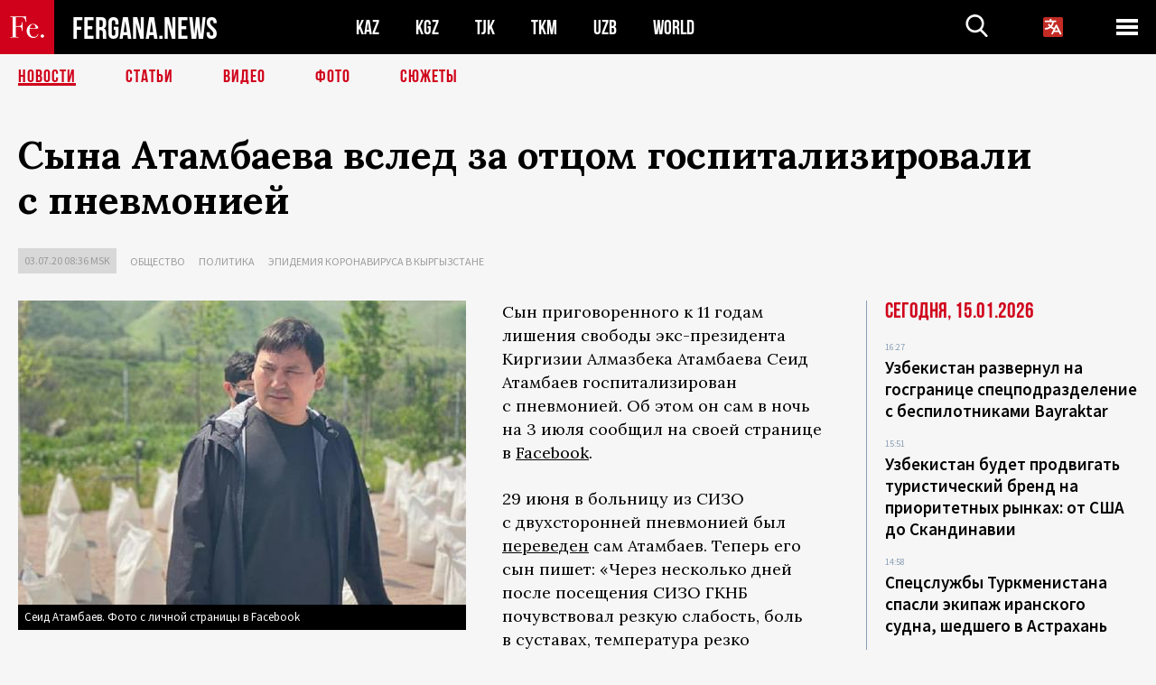

--- FILE ---
content_type: text/html; charset=UTF-8
request_url: https://fergana.agency/news/119771/
body_size: 10925
content:
<!DOCTYPE html>
<html lang="ru">
<head>
<meta http-equiv="content-type" content="text/html; charset=UTF-8" />
<title>Сына Атамбаева вслед за&nbsp;отцом госпитализировали с&nbsp;пневмонией</title>
<meta name="description" content="Сын приговоренного к 11 годам лишения свободы экс-президента Киргизии Алмазбека Атамбаева Сеид Атамбаев госпитализирован с пневмонией. Об этом он сам в ночь на 3 июля сообщил на своей странице в Facebook.  " />
<meta name="viewport" content="width=device-width, initial-scale=1.0"/>
	<link rel="icon" type="image/png" href="/templates/images/favicon3.png" />
	<meta name="yandex-verification" content="a316808044713348" />
	<meta name="yandex-verification" content="b1c844c1412fd03d" />
	<meta name="google-site-verification" content="FBiz-D845GQ8T-l6MMSyN-8HyJ32JfO_glII0Pi6l_A" />
	<meta name="google-site-verification" content="T_BHGYR2MCTLiRaWb7wOp893S0DEcncvlk1XfU6LQ68" />
	<meta property="og:image" content="https://fergana.agency/siteapi/media/images/ed77d9bd-48ed-43b2-b3b7-5d1ab9201a9b.jpeg"><meta property="og:type" content="website"><meta property="og:title" content="Сына Атамбаева вслед за&amp;nbsp;отцом госпитализировали с&amp;nbsp;пневмонией"><meta property="og:description" content="Сын приговоренного к 11 годам лишения свободы экс-президента Киргизии Алмазбека Атамбаева Сеид Атамбаев госпитализирован с пневмонией. Об этом он сам в ночь на 3 июля сообщил на своей странице в Facebook.  "><meta property="og:url" content="https://fergana.agency/news/119771/"><link rel="canonical" href="https://fergana.agency/news/119771/">	

	<link href="/templates/css/style.css?1760012029" rel="stylesheet" type="text/css" />
<link href="/templates/css/common.css?1762426569" rel="stylesheet" type="text/css" />
	<style>
		.footer_updated .footer_updated__artradeLink {text-align: center}
		.footer_updated .footer_updated__artradeLink a {display: inline-block}
		@media (min-width: 761px) {
			.donate {
				margin-top: -15px;
			}
		}
		.donate {background: #fff url('/templates/images/quote.svg') no-repeat 35px bottom;
			color: #000000;
			font-family: "Lora";
			font-size: 18px;
			font-weight: 400;
			line-height: 26px;
			padding:20px 35px 40px}
		.donate_title {font-size: 42px; line-height: 1.3; font-weight: 700; font-family:"Source Sans Pro", sans-serif;}
		.donate_text {padding: 18px 0 22px}
		.donate_link {display:block; text-align:center; padding: 10px;
			text-transform: uppercase ;
			color:#fff;
			background: radial-gradient(93.76% 93.76% at 109.79% 114.55%, #FFFFFF 0%, rgba(255, 255, 255, 0.0001) 100%), #D1021B;
			background-blend-mode: soft-light, normal;
			box-shadow: 0px 4px 20px -4px rgba(0, 0, 0, 0.296301);
			font-size: 18px;
			border-radius: 4px; }
	</style>
	
	
		<!-- Global site tag (gtag.js) - Google Analytics -->
<script async src="https://www.googletagmanager.com/gtag/js?id=G-W6BGJZBV09"></script>
<script>
	window.dataLayer = window.dataLayer || [];
	function gtag(){dataLayer.push(arguments);}
	gtag('js', new Date());

	gtag('config', 'G-W6BGJZBV09');
</script>
<!-- Yandex.Metrika counter --> <script type="text/javascript">     (function(m,e,t,r,i,k,a){         m[i]=m[i]||function(){(m[i].a=m[i].a||[]).push(arguments)};         m[i].l=1*new Date();         for (var j = 0; j < document.scripts.length; j++) {if (document.scripts[j].src === r) { return; }}         k=e.createElement(t),a=e.getElementsByTagName(t)[0],k.async=1,k.src=r,a.parentNode.insertBefore(k,a)     })(window, document,'script','https://mc.yandex.ru/metrika/tag.js?id=104663068', 'ym');      ym(104663068, 'init', {ssr:true, webvisor:true, clickmap:true, ecommerce:"dataLayer", accurateTrackBounce:true, trackLinks:true}); </script> <noscript><div><img src="https://mc.yandex.ru/watch/104663068" style="position:absolute; left:-9999px;" alt="" /></div></noscript> <!-- /Yandex.Metrika counter -->


		<script async src="https://pagead2.googlesyndication.com/pagead/js/adsbygoogle.js?client=ca-pub-4087140614498415"
			crossorigin="anonymous"></script>
 </head>

<body class="lang_ru mobile-head-is-visible ">
<div class="out  lang_ru">
	<script type="text/javascript">
	function getCookie(name) {
		var matches = document.cookie.match(new RegExp(
			"(?:^|; )" + name.replace(/([\.$?*|{}\(\)\[\]\\\/\+^])/g, '\\$1') + "=([^;]*)"
		));
		return matches ? decodeURIComponent(matches[1]) : undefined;
	}
</script>
<header class="header">
	<div class="mobile-header-scroll js-mobile-header-scroll">
		<div class="mobile-header-scroll__container">
			<a href="/" class="mobile-header-scroll__logo">
				<svg class="svg-icon">
					<use xmlns:xlink="http://www.w3.org/1999/xlink" xlink:href="/templates/images/sprite.svg?1#logoFe"></use>
				</svg>
			</a>
			<a href="/" class="mobile-header-scroll__text">
				FERGANA.NEWS
			</a>
			<div class="mobile-header-scroll__langs">
					<div class='languages_block'>
		<div class='languages_block_btn'>
			<span>
				<svg width="22" height="22" viewBox="0 0 18 18" fill="none" xmlns="http://www.w3.org/2000/svg">
					<path d="M12 9.17719L13.4119 12H10.5881L11.1844 10.8094L12 9.17719ZM18 1.5V16.5C18 16.8978 17.842 17.2794 17.5607 17.5607C17.2794 17.842 16.8978 18 16.5 18H1.5C1.10218 18 0.720644 17.842 0.43934 17.5607C0.158035 17.2794 0 16.8978 0 16.5V1.5C0 1.10218 0.158035 0.720644 0.43934 0.43934C0.720644 0.158035 1.10218 0 1.5 0H16.5C16.8978 0 17.2794 0.158035 17.5607 0.43934C17.842 0.720644 18 1.10218 18 1.5ZM16.4212 14.6644L12.6713 7.16437C12.609 7.03957 12.5133 6.93458 12.3947 6.86119C12.2761 6.7878 12.1394 6.74892 12 6.74892C11.8606 6.74892 11.7239 6.7878 11.6053 6.86119C11.4867 6.93458 11.391 7.03957 11.3287 7.16437L10.0931 9.6375C9.2983 9.48182 8.54453 9.16257 7.87969 8.7C8.91594 7.52683 9.55711 6.05756 9.7125 4.5H11.25C11.4489 4.5 11.6397 4.42098 11.7803 4.28033C11.921 4.13968 12 3.94891 12 3.75C12 3.55109 11.921 3.36032 11.7803 3.21967C11.6397 3.07902 11.4489 3 11.25 3H7.5V2.25C7.5 2.05109 7.42098 1.86032 7.28033 1.71967C7.13968 1.57902 6.94891 1.5 6.75 1.5C6.55109 1.5 6.36032 1.57902 6.21967 1.71967C6.07902 1.86032 6 2.05109 6 2.25V3H2.25C2.05109 3 1.86032 3.07902 1.71967 3.21967C1.57902 3.36032 1.5 3.55109 1.5 3.75C1.5 3.94891 1.57902 4.13968 1.71967 4.28033C1.86032 4.42098 2.05109 4.5 2.25 4.5H8.20125C8.05246 5.68338 7.5529 6.79515 6.76688 7.69219C6.43388 7.30345 6.15046 6.87486 5.92313 6.41625C5.83101 6.24448 5.67565 6.11532 5.48994 6.05612C5.30424 5.99693 5.10279 6.01235 4.92826 6.09913C4.75373 6.18591 4.61984 6.33722 4.55495 6.52101C4.49006 6.7048 4.49927 6.90663 4.58063 7.08375C4.86768 7.66259 5.22678 8.20282 5.64937 8.69156C4.65044 9.38223 3.46446 9.7515 2.25 9.75C2.05109 9.75 1.86032 9.82902 1.71967 9.96967C1.57902 10.1103 1.5 10.3011 1.5 10.5C1.5 10.6989 1.57902 10.8897 1.71967 11.0303C1.86032 11.171 2.05109 11.25 2.25 11.25C3.87819 11.2517 5.46222 10.7206 6.76031 9.73781C7.54576 10.3382 8.44434 10.7737 9.40219 11.0184L7.57875 14.6644C7.48974 14.8424 7.47509 15.0485 7.53803 15.2373C7.60097 15.4261 7.73635 15.5822 7.91437 15.6713C8.0924 15.7603 8.2985 15.7749 8.48732 15.712C8.67615 15.649 8.83224 15.5137 8.92125 15.3356L9.83813 13.5H14.1619L15.0787 15.3356C15.1228 15.4238 15.1838 15.5024 15.2583 15.567C15.3327 15.6315 15.4192 15.6808 15.5127 15.712C15.6062 15.7431 15.7049 15.7556 15.8032 15.7486C15.9015 15.7416 15.9975 15.7153 16.0856 15.6713C16.1738 15.6272 16.2524 15.5662 16.317 15.4917C16.3815 15.4173 16.4308 15.3308 16.462 15.2373C16.4931 15.1438 16.5056 15.0451 16.4986 14.9468C16.4916 14.8485 16.4653 14.7525 16.4212 14.6644Z"/>
				</svg>
			</span>
		</div>
		<ul class='languages_block_list'>
							<li><a href="https://en.fergana.agency">English</a></li>
								<li><a href="https://uz.fergana.agency">Ўзбекча</a></li>
								<li><a href="https://uzlat.fergana.agency">O‘zbekcha</a></li>
								<li><a href="https://fr.fergana.agency">Français</a></li>
								<li><a href="https://es.fergana.agency">Español</a></li>
								<li><a href="https://it.fergana.agency">Italiano</a></li>
								<li><a href="https://de.fergana.agency">Deutsch</a></li>
								<li><a href="https://zh.fergana.agency">中文</a></li>
						</ul>
	</div>
			</div>
		</div>
	</div>
	<div class="header_wrapper">
		<div class="header__container">
			<div class="header__left">
									<a href="/">
									<span class="header__logo head-logo">
													<div class="svg-wrapper">
								<svg class="svg-icon">
									<use xmlns:xlink="http://www.w3.org/1999/xlink" xlink:href="/templates/images/sprite.svg?1#logoFe"></use>
								</svg>
 							</div>
												<div class="head-logo__text">
							FERGANA.NEWS
						</div>
					</span>
									</a>
				
				<div class="header__countries head-countries">
					<ul>
						<li ><a href="/kz/">KAZ</a></li><li ><a href="/kg/">KGZ</a></li><li ><a href="/tj/">TJK</a></li><li ><a href="/tm/">TKM</a></li><li ><a href="/uz/">UZB</a></li><li ><a href="/world/">WORLD</a></li>					</ul>
				</div>

			</div>

			<div class="header-info">
				<div class="header-info__search">
					<form action="/search/" method="get">
						<div class="header-info-form">
							<div class="header-info-form__item js-head-input">
								<input name="search" class="header-info-form__input js-head-search-input" type="text">
							</div>
							<div class="header-info-form__button">
								<button type="button" class="header-info-form__btn js-head-search">
									<svg class="svg-icon">
										<use xmlns:xlink="http://www.w3.org/1999/xlink" xlink:href="/templates/images/sprite.svg#search"></use>
									</svg>
								</button>
							</div>
						</div>
					</form>
				</div>
					<div class='languages_block'>
		<div class='languages_block_btn'>
			<span>
				<svg width="22" height="22" viewBox="0 0 18 18" fill="none" xmlns="http://www.w3.org/2000/svg">
					<path d="M12 9.17719L13.4119 12H10.5881L11.1844 10.8094L12 9.17719ZM18 1.5V16.5C18 16.8978 17.842 17.2794 17.5607 17.5607C17.2794 17.842 16.8978 18 16.5 18H1.5C1.10218 18 0.720644 17.842 0.43934 17.5607C0.158035 17.2794 0 16.8978 0 16.5V1.5C0 1.10218 0.158035 0.720644 0.43934 0.43934C0.720644 0.158035 1.10218 0 1.5 0H16.5C16.8978 0 17.2794 0.158035 17.5607 0.43934C17.842 0.720644 18 1.10218 18 1.5ZM16.4212 14.6644L12.6713 7.16437C12.609 7.03957 12.5133 6.93458 12.3947 6.86119C12.2761 6.7878 12.1394 6.74892 12 6.74892C11.8606 6.74892 11.7239 6.7878 11.6053 6.86119C11.4867 6.93458 11.391 7.03957 11.3287 7.16437L10.0931 9.6375C9.2983 9.48182 8.54453 9.16257 7.87969 8.7C8.91594 7.52683 9.55711 6.05756 9.7125 4.5H11.25C11.4489 4.5 11.6397 4.42098 11.7803 4.28033C11.921 4.13968 12 3.94891 12 3.75C12 3.55109 11.921 3.36032 11.7803 3.21967C11.6397 3.07902 11.4489 3 11.25 3H7.5V2.25C7.5 2.05109 7.42098 1.86032 7.28033 1.71967C7.13968 1.57902 6.94891 1.5 6.75 1.5C6.55109 1.5 6.36032 1.57902 6.21967 1.71967C6.07902 1.86032 6 2.05109 6 2.25V3H2.25C2.05109 3 1.86032 3.07902 1.71967 3.21967C1.57902 3.36032 1.5 3.55109 1.5 3.75C1.5 3.94891 1.57902 4.13968 1.71967 4.28033C1.86032 4.42098 2.05109 4.5 2.25 4.5H8.20125C8.05246 5.68338 7.5529 6.79515 6.76688 7.69219C6.43388 7.30345 6.15046 6.87486 5.92313 6.41625C5.83101 6.24448 5.67565 6.11532 5.48994 6.05612C5.30424 5.99693 5.10279 6.01235 4.92826 6.09913C4.75373 6.18591 4.61984 6.33722 4.55495 6.52101C4.49006 6.7048 4.49927 6.90663 4.58063 7.08375C4.86768 7.66259 5.22678 8.20282 5.64937 8.69156C4.65044 9.38223 3.46446 9.7515 2.25 9.75C2.05109 9.75 1.86032 9.82902 1.71967 9.96967C1.57902 10.1103 1.5 10.3011 1.5 10.5C1.5 10.6989 1.57902 10.8897 1.71967 11.0303C1.86032 11.171 2.05109 11.25 2.25 11.25C3.87819 11.2517 5.46222 10.7206 6.76031 9.73781C7.54576 10.3382 8.44434 10.7737 9.40219 11.0184L7.57875 14.6644C7.48974 14.8424 7.47509 15.0485 7.53803 15.2373C7.60097 15.4261 7.73635 15.5822 7.91437 15.6713C8.0924 15.7603 8.2985 15.7749 8.48732 15.712C8.67615 15.649 8.83224 15.5137 8.92125 15.3356L9.83813 13.5H14.1619L15.0787 15.3356C15.1228 15.4238 15.1838 15.5024 15.2583 15.567C15.3327 15.6315 15.4192 15.6808 15.5127 15.712C15.6062 15.7431 15.7049 15.7556 15.8032 15.7486C15.9015 15.7416 15.9975 15.7153 16.0856 15.6713C16.1738 15.6272 16.2524 15.5662 16.317 15.4917C16.3815 15.4173 16.4308 15.3308 16.462 15.2373C16.4931 15.1438 16.5056 15.0451 16.4986 14.9468C16.4916 14.8485 16.4653 14.7525 16.4212 14.6644Z"/>
				</svg>
			</span>
		</div>
		<ul class='languages_block_list'>
							<li><a href="https://en.fergana.agency">English</a></li>
								<li><a href="https://uz.fergana.agency">Ўзбекча</a></li>
								<li><a href="https://uzlat.fergana.agency">O‘zbekcha</a></li>
								<li><a href="https://fr.fergana.agency">Français</a></li>
								<li><a href="https://es.fergana.agency">Español</a></li>
								<li><a href="https://it.fergana.agency">Italiano</a></li>
								<li><a href="https://de.fergana.agency">Deutsch</a></li>
								<li><a href="https://zh.fergana.agency">中文</a></li>
						</ul>
	</div>
								<button class="header-info__menu js-head-burger">
					<span></span>
					<span></span>
					<span></span>
				</button>
							</div>
		</div>
				<div class="header-menu js-head-menu">
			<div class="header-menu__container">
					<div class="header-menu__item">
		<div class="header-menu__title"><a href="/state/">Государство</a></div>
		<ul class="list">				<li><a href="/power/">Власть</a></li>
								<li><a href="/politic/">Политика</a></li>
								<li><a href="/military/">Безопасность</a></li>
						</ul>
	</div>
	
	<div class="header-menu__item">
		<div class="header-menu__title"><a href="/people/">Люди</a></div>
		<ul class="list">				<li><a href="/media/">СМИ и интернет</a></li>
								<li><a href="/citizen/">Права человека</a></li>
								<li><a href="/migration/">Миграция</a></li>
								<li><a href="/society/">Общество</a></li>
								<li><a href="/religion/">Религия</a></li>
						</ul>
	</div>
	
	<div class="header-menu__item">
		<div class="header-menu__title"><a href="/civil/">Цивилизация</a></div>
		<ul class="list">				<li><a href="/travel/">Путешествия</a></li>
								<li><a href="/history/">История</a></li>
								<li><a href="/tech/">Наука и технологии</a></li>
								<li><a href="/cult/">Культура</a></li>
						</ul>
	</div>
	
	<div class="header-menu__item">
		<div class="header-menu__title"><a href="/natural/">Среда обитания</a></div>
		<ul class="list">				<li><a href="/ecology/">Экология</a></li>
								<li><a href="/water/">Вода</a></li>
						</ul>
	</div>
	
	<div class="header-menu__item">
		<div class="header-menu__title"><a href="/market/">Рынок</a></div>
		<ul class="list">				<li><a href="/roads/">Коммуникации</a></li>
								<li><a href="/busy/">Бизнес</a></li>
								<li><a href="/money/">Деньги</a></li>
								<li><a href="/cotton/">Хлопок</a></li>
								<li><a href="/economy/">Экономика</a></li>
						</ul>
	</div>
	

	<div class="header-menu__item">
		<div class="header-menu__title"><a href="/law/">Закон и порядок</a></div>
		<ul class="list">				<li><a href="/terror/">Терроризм</a></li>
								<li><a href="/court/">Суд</a></li>
								<li><a href="/corruption/">Коррупция</a></li>
								<li><a href="/crime/">Криминал</a></li>
						</ul>
	</div>
	

	<div class="header-menu__item">
		<div class="header-menu__title"><a href="/planet/">Вокруг</a></div>
		<ul class="list">				<li><a href="/china/">Китай</a></li>
								<li><a href="/osman/">Турция</a></li>
								<li><a href="/iran/">Иран</a></li>
								<li><a href="/rus/">Россия</a></li>
								<li><a href="/afgan/">Афганистан</a></li>
						</ul>
	</div>
	
	<div class="header-menu__item">
		<ul class="header-menu__all-titles">					<li><a href="/sport/">Спорт</a></li>
									<li><a href="/emergency/">ЧП</a></li>
									<li><a href="/cest/">Се ля ви</a></li>
						</ul>
	</div>


	<div class="header-menu__item">
		<ul class="header-menu__all-titles">
			<li><a href="/about/">Об агенстве</a></li>
					</ul>
	</div>
			</div>
			<div class="header-menu__close js-head-close">
				<svg class="svg-icon">
	                <use xmlns:xlink="http://www.w3.org/1999/xlink" xlink:href="/templates/images/sprite.svg#close"></use>
	            </svg>
			</div>
		</div>
			</div>
	<div class="navigation_wrapper js_nav">
	<nav class="navigation">
		<ul class="navigation-list">
							<li class="navigation-list__item navigation-list__item--active">
					<a class="navigation-list__link" href="/news/">
						Новости					</a>
				</li>
								<li class="navigation-list__item ">
					<a class="navigation-list__link" href="/articles/">
						Статьи					</a>
				</li>
								<li class="navigation-list__item ">
					<a class="navigation-list__link" href="/videos/">
						Видео					</a>
				</li>
								<li class="navigation-list__item ">
					<a class="navigation-list__link" href="/photos/">
						Фото					</a>
				</li>
							<li class="navigation-list__item ">
				<a class="navigation-list__link" href="/stories/">
					СЮЖЕТЫ
				</a>
			</li>
					</ul>
	</nav>
</div>
</header>

	<div class="content">
				

		<div class="wrapper">
						<section class="article">
	<div class="article-top ">
		<h1>Сына Атамбаева вслед за&nbsp;отцом госпитализировали с&nbsp;пневмонией</h1>
						<div class="main-top-links">
			<ul class="main-top-links-list">
				

				<li class="main-top-links-list__item"><span
							class="main-top-links-list__text">03.07.20 08:36						msk</span>
				</li>
											<li class="main-top-links-list__item"><a class="main-top-links-list__link"
																	 href="/society/">Общество</a>
							</li>
														<li class="main-top-links-list__item"><a class="main-top-links-list__link"
																	 href="/politic/">Политика</a>
							</li>
													<li class="main-top-links-list__item"><a class="main-top-links-list__link"
																 href="/stories/epidemiya_koronavirusa_v_kyrgyzstane/">Эпидемия коронавируса в Кыргызстане</a>
						</li>
						
			</ul>
		</div>
			</div>

	

	<div class="main-columns">
		<div class="main-columns__container">
			<div class="main-columns__main">


				<div class="article-content article-content--narrow ">
					<div class="article-content__image">
	<a href="https://fergana.agency/siteapi/media/images/ed77d9bd-48ed-43b2-b3b7-5d1ab9201a9b.jpeg" data-fancybox="gallery">
		<img src="https://fergana.agency/siteapi/media/images/ed77d9bd-48ed-43b2-b3b7-5d1ab9201a9b.jpeg?width=496">
	</a>
			<span>Сеид Атамбаев. Фото с личной страницы в Facebook</span>
	</div>					<p>Сын приговоренного к&nbsp;11&nbsp;годам лишения свободы экс-президента Киргизии Алмазбека Атамбаева Сеид Атамбаев госпитализирован с&nbsp;пневмонией. Об&nbsp;этом он&nbsp;сам в&nbsp;ночь на&nbsp;3&nbsp;июля сообщил на&nbsp;своей странице в&nbsp;<a href="https://www.facebook.com/permalink.php?story_fbid=283205503134470&id=100043350679308" target="_blank">Facebook</a>.  </p><p>29&nbsp;июня в&nbsp;больницу из&nbsp;СИЗО с&nbsp;двухсторонней пневмонией был <a href="https://fergana.plus/news/119637/" target="_blank">переведен</a> сам Атамбаев. Теперь его сын пишет: «Через несколько дней после посещения СИЗО ГКНБ почувствовал резкую слабость, боль в&nbsp;суставах, температура резко возросла, вчера меня госпитализировали с&nbsp;диагнозом пневмония». Он&nbsp;добавляет: «Уважаемые сотрудники ГКНБ и&nbsp;правоохранительных органов, прошу не&nbsp;беспокоить меня, не&nbsp;надо, пожалуйста, снова и&nbsp;снова врываться в&nbsp;мою палату и&nbsp;пытаться сфотографировать меня, перестаньте, пожалуйста, терроризировать врачей и&nbsp;изводить их&nbsp;до&nbsp;слез». </p><p>3&nbsp;июля Минздрав Киргизии сообщил сразу о&nbsp;нескольких рекордных эпидемических показателях. За&nbsp;минувшие сутки от&nbsp;COVID-19 скончались 10&nbsp;кыргызстанцев, от&nbsp;пневмонии (многие медики считают ее&nbsp;COVID-19 с&nbsp;ложноотрицательными анализами) — 23. Кроме того, за&nbsp;сутки COVID-19 выявлен у&nbsp;рекордных 506 человек. Общее число инфицированных коронавирусом с&nbsp;марта <a href="https://24.kg/obschestvo/150634_koronavirus_vkyirgyizstane_chislo_bolnyih_ikarta_rasprostraneniya_zabolevaniya/" target="_blank">достигло</a> 6767 человек, а&nbsp;больных <a href="https://24.kg/obschestvo/158157_zasutki_otvnebolnichnoy_pnevmonii_skonchalis_23cheloveka/" target="_blank">пневмонией</a> — 1724. От&nbsp;COVID-19 с&nbsp;марта умерли 76&nbsp;человек, от&nbsp;пневмонии — 120. </p><div class="articles-on-the-topic articles-on-the-topic--news">
		<div class="main-title-red">Ранее по теме</div>
		<ul class="articles-on-the-topic-list">
			<li class="articles-on-the-topic-list__item">
			<a class="articles-on-the-topic-list__link" href="https://fergana.plus/news/119753/?country=kg" target="_blank">В Бишкеке скончался брат умершего на пороге больницы мужчины</a>
		</li>

	</ul>
</div>
	<p>С&nbsp;25&nbsp;марта по&nbsp;11&nbsp;мая в&nbsp;Бишкеке и&nbsp;еще на&nbsp;ряде территорий действовал режим чрезвычайного положения. Затем его пришлось снять в&nbsp;связи с&nbsp;тяжелой экономической ситуацией. В&nbsp;результате за&nbsp;июнь число больных COVID-19 выросло сразу в&nbsp;4,6 раза, также больницы переполнились пациентами с&nbsp;пневмонией. Система здравоохранения не&nbsp;выдерживает нагрузки, многие кыргызстанцы жалуются, что неделями не&nbsp;могут попасть в&nbsp;больницу. По&nbsp;свидетельству бишкекских судмедэкспертов, количество вызовов к&nbsp;умершим на&nbsp;дому увеличилось вдвое. </p><div class="articles-on-the-topic articles-on-the-topic--news">
		<div class="main-title-red">Статья по теме</div>
		<ul class="articles-on-the-topic-list">
			<li class="articles-on-the-topic-list__item">
			<a class="articles-on-the-topic-list__link" href="https://fergana.plus/articles/119665/?country=kg" target="_blank">Снятие жесткого карантина в Киргизии привело к резкому ухудшению ситуации с COVID-19</a>
		</li>

	</ul>
</div>
	<p>В&nbsp;настоящее время Киргизская государственная медицинская академия <a href="https://kaktus.media/doc/416334_kgma_otkryvaet_gospital_na_300_koek._nyjen_medpersonal.html" target="_blank">открывает</a> госпиталь для&nbsp;больных пневмонией на&nbsp;300 коек. Больницу на&nbsp;40&nbsp;коек на&nbsp;базе одной из&nbsp;бишкекских гостиниц намерен <a href="https://24.kg/obschestvo/158135_vbishkeke_nabaze_odnoy_izgostinits_otkroyut_gospital_dlya_bolnyih_pnevmoniey/" target="_blank">открыть</a> политик Омурбек Бабанов. В&nbsp;городе Оше для&nbsp;больных пневмонией развернули палаточный городок. Власти заняты ликвидацией дефицита медоборудования (аппаратов ИВЛ, кислородных концентраторов) и&nbsp;персонала (мобилизуются безработные медики, сотрудники медвузов, студенты старших курсов медвузов, в&nbsp;Бишкек едут медики из&nbsp;регионов, готовятся к&nbsp;возвращению на&nbsp;родину врачи-мигранты, безработным без медобразования предлагают должности санитаров). </p>
					
	<style>
		.socials_links {color:red; font-weight: bold; font-size: 19px; line-height: 1.5; padding-bottom: 30px}
		.socials_links a {color: red; text-decoration: underline}
	</style>
	<div class="socials_links">
		* Больше новостей из стран Центральной Азии - в
		👉&nbsp;<a href="https://t.me/fergananews" target="_blank">Telegram</a> и
		👉&nbsp;<a href="https://dzen.ru/fergana" target="_blank">Дзен</a>!
			</div>


<div class="fe-logo">
	<svg class="svg-icon">
		<use xmlns:xlink="http://www.w3.org/1999/xlink" xlink:href="/templates/images/sprite.svg#logoFe-red"></use>
	</svg>
</div>

						<!-- uSocial -->
	<script async src="https://usocial.pro/usocial/usocial.js?v=6.1.4"; data-script="usocial" charset="utf-8"></script>
	<div class="uSocial-Share" data-pid="9a2aad2f5df95bce08107e726dcbf165" data-type="share" data-options="round-rect,style1,default,absolute,horizontal,size48,eachCounter0,counter0" data-social="telegram,vk,ok,twi,email" data-mobile="vi,wa,sms"></div>
	<!-- /uSocial -->
										
					
									</div>
			</div>
						<aside class="main-columns__aside news-aside">
								<div class="news-aside__wrapper desktop_only ">
		<ul class="news-aside-list" style="margin-top: 0px">
		<div class="main-title-red">Сегодня, 15.01.2026</div>
			<li class="news-aside-list__item">
			<div class="news-aside-list__time">16:27</div>
			<div class="news-aside-list__title">
				<a href="/news/144687/">Узбекистан развернул на госгранице спецподразделение с беспилотниками Bayraktar</a>
			</div>
		</li>
		<li class="news-aside-list__item">
			<div class="news-aside-list__time">15:51</div>
			<div class="news-aside-list__title">
				<a href="/news/144686/">Узбекистан будет продвигать туристический бренд на приоритетных рынках: от США до Скандинавии</a>
			</div>
		</li>
		<li class="news-aside-list__item">
			<div class="news-aside-list__time">14:58</div>
			<div class="news-aside-list__title">
				<a href="/news/144685/">Спецслужбы Туркменистана спасли экипаж иранского судна, шедшего в Астрахань</a>
			</div>
		</li>
		<li class="news-aside-list__item">
			<div class="news-aside-list__time">11:11</div>
			<div class="news-aside-list__title">
				<a href="/news/144669/">В Узбекистане стартовала перепись населения – первая в истории независимой страны</a>
			</div>
		</li>
		<li class="news-aside-list__item">
			<div class="news-aside-list__time">10:49</div>
			<div class="news-aside-list__title">
				<a href="/news/144668/">В Хиве возведут Конгресс-центр и исторический парк, а в Фергане — выставочный комплекс</a>
			</div>
		</li>
		<li class="news-aside-list__item">
			<div class="news-aside-list__time">09:57</div>
			<div class="news-aside-list__title">
				<a href="/news/144667/">Власти Узбекистана введут цветовую маркировку домов и кластерное управление жильем</a>
			</div>
		</li>
		<li class="news-aside-list__item">
			<div class="news-aside-list__time">09:26</div>
			<div class="news-aside-list__title">
				<a href="/news/144666/">На повышение энергоэффективности зданий Узбекистан направит 150 млрд сумов</a>
			</div>
		</li>
	<div class="main-title-red">Вчера, 14.01.2026</div>
			<li class="news-aside-list__item">
			<div class="news-aside-list__time">23:49</div>
			<div class="news-aside-list__title">
				<a href="/news/144665/">Власти США приостановили выдачу иммиграционных виз гражданам России, Казахстана, Кыргызстана и Узбекистана</a>
			</div>
		</li>
	</ul>
	<div class="news-aside__all">
		<a href="/news/">Все новости</a>
	</div>
</div>
			</aside>
					</div>
	</div>

</section>
	<!-- bottom -->
		<script async src="https://pagead2.googlesyndication.com/pagead/js/adsbygoogle.js?client=ca-pub-4087140614498415"
	        crossorigin="anonymous"></script>


	<div class="" style="padding-bottom: 10px">

		<ins class="adsbygoogle"
			 style="display:block; text-align:center;"
			 data-ad-layout="in-article"
			 data-ad-format="fluid"
			 data-ad-client="ca-pub-4087140614498415"
			 data-ad-slot="1035203854"></ins>
		<script>
			(adsbygoogle = window.adsbygoogle || []).push({});
		</script>
	</div>
		
<div class="longgrids">
	<div class="main-title-red">Читайте также</div>
	<ul class="longgrids-list longgrids-list--index">
		<li class="longgrids-list__item">
	<a href="/articles/144579/" class="longgrids-list__container">
		<div class="longgrids-list__image longgrids-list__image--bg longgrids-list__image--blackout4">
						<img class="longgrids-list__image-full" src="https://fergana.agency/siteapi/media/images/bdd04f25-8b06-402c-94b7-dff1207d18a9.jpeg?height=300">
			<div class="longgrids-list__main-text">
				<div class="longgrids-list__main-top">
					<div class="longgrids-list__main-date">14 января</div>
					<div class="longgrids-list__main-date mobile">14.01</div>
					<div class="longgrids-list__main-author"></div>
				</div>
			</div>
								</div>
		<div class="longgrids-list__content">
			<div class="longgrids-list__main-title">
				Метанозависимость			</div>
			<div class="longgrids-list__sub-title">
				Почему Узбекистан вновь столкнулся с&nbsp;дефицитом газового топлива и&nbsp;повторно ограничил работу автозаправок			</div>
		</div>
	</a>
</li>
<li class="longgrids-list__item">
	<a href="/photos/144519/" class="longgrids-list__container">
		<div class="longgrids-list__image longgrids-list__image--bg longgrids-list__image--blackout4">
						<img class="longgrids-list__image-full" src="https://fergana.agency/siteapi/media/images/8d915000-d708-4244-8d8b-2841edbd13e9.jpeg?height=300">
			<div class="longgrids-list__main-text">
				<div class="longgrids-list__main-top">
					<div class="longgrids-list__main-date">12 января</div>
					<div class="longgrids-list__main-date mobile">12.01</div>
					<div class="longgrids-list__main-author">Андрей Кудряшов</div>
				</div>
			</div>
						<div class="main-photo_type">
	<svg class="svg-icon">
		<use xmlns:xlink="http://www.w3.org/1999/xlink" xlink:href="/templates/images/sprite.svg#photo-camera"></use>
	</svg>
	<span>Фото</span>
</div>
		</div>
		<div class="longgrids-list__content">
			<div class="longgrids-list__main-title">
				Игра в&nbsp;классика			</div>
			<div class="longgrids-list__sub-title">
				В&nbsp;Ташкенте презентовали сборник «Рифат-наме»			</div>
		</div>
	</a>
</li>
<li class="longgrids-list__item">
	<a href="/articles/144463/" class="longgrids-list__container">
		<div class="longgrids-list__image longgrids-list__image--bg longgrids-list__image--blackout4">
						<img class="longgrids-list__image-full" src="https://fergana.agency/siteapi/media/images/0c6ef30b-dce7-45b9-9de0-ddff10020263.jpeg?height=300">
			<div class="longgrids-list__main-text">
				<div class="longgrids-list__main-top">
					<div class="longgrids-list__main-date">08 января</div>
					<div class="longgrids-list__main-date mobile">08.01</div>
					<div class="longgrids-list__main-author"></div>
				</div>
			</div>
								</div>
		<div class="longgrids-list__content">
			<div class="longgrids-list__main-title">
				Аятолла на&nbsp;чемоданах			</div>
			<div class="longgrids-list__sub-title">
				Насколько вероятна смена режима в&nbsp;Иране из-за новых протестов			</div>
		</div>
	</a>
</li>
<li class="longgrids-list__item">
	<a href="/photos/144349/" class="longgrids-list__container">
		<div class="longgrids-list__image longgrids-list__image--bg longgrids-list__image--blackout4">
						<img class="longgrids-list__image-full" src="https://fergana.agency/siteapi/media/images/2c944f14-1592-40ff-a610-23b493810749.jpeg?height=300">
			<div class="longgrids-list__main-text">
				<div class="longgrids-list__main-top">
					<div class="longgrids-list__main-date">30 декабря</div>
					<div class="longgrids-list__main-date mobile">30.12</div>
					<div class="longgrids-list__main-author">Андрей Кудряшов</div>
				</div>
			</div>
						<div class="main-photo_type">
	<svg class="svg-icon">
		<use xmlns:xlink="http://www.w3.org/1999/xlink" xlink:href="/templates/images/sprite.svg#photo-camera"></use>
	</svg>
	<span>Фото</span>
</div>
		</div>
		<div class="longgrids-list__content">
			<div class="longgrids-list__main-title">
				Новый год к&nbsp;нам мчится			</div>
			<div class="longgrids-list__sub-title">
				Лучшие новогодние елки Ташкента			</div>
		</div>
	</a>
</li>
<li class="longgrids-list__item">
	<a href="/articles/143670/" class="longgrids-list__container">
		<div class="longgrids-list__image longgrids-list__image--bg longgrids-list__image--blackout4">
						<img class="longgrids-list__image-full" src="https://fergana.agency/siteapi/media/images/4c314900-9ae2-49d4-b31c-a3f7d98959ad.png?height=300">
			<div class="longgrids-list__main-text">
				<div class="longgrids-list__main-top">
					<div class="longgrids-list__main-date">29 декабря</div>
					<div class="longgrids-list__main-date mobile">29.12</div>
					<div class="longgrids-list__main-author">Александр Троицкий</div>
				</div>
			</div>
								</div>
		<div class="longgrids-list__content">
			<div class="longgrids-list__main-title">
				От&nbsp;Кашгари и&nbsp;джадидов — до&nbsp;чемпионата мира			</div>
			<div class="longgrids-list__sub-title">
				Прогулка футбольного обозревателя по&nbsp;Центру исламской цивилизации Узбекистана 			</div>
		</div>
	</a>
</li>
<li class="longgrids-list__item">
	<a href="/articles/144272/" class="longgrids-list__container">
		<div class="longgrids-list__image longgrids-list__image--bg longgrids-list__image--blackout4">
						<img class="longgrids-list__image-full" src="https://fergana.agency/siteapi/media/images/06f14d4e-d6b0-4859-bd53-9105d2825e16.jpeg?height=300">
			<div class="longgrids-list__main-text">
				<div class="longgrids-list__main-top">
					<div class="longgrids-list__main-date">26 декабря</div>
					<div class="longgrids-list__main-date mobile">26.12</div>
					<div class="longgrids-list__main-author"></div>
				</div>
			</div>
								</div>
		<div class="longgrids-list__content">
			<div class="longgrids-list__main-title">
				Побочный эффект			</div>
			<div class="longgrids-list__sub-title">
				«Аптечная» реформа в&nbsp;Узбекистане ударила не&nbsp;столько по&nbsp;теневому фармрынку, сколько по&nbsp;нервам граждан			</div>
		</div>
	</a>
</li>
	</ul>
</div>
<!--news_bottom4-->
	<div class="news_top4">
				<div class="news_top4-list-wrapper">
			<ul class="news_top4-list">
						<li class="news_top4-list__item">
					<div class="news_top4-list__title">
						<a href="/photos/144132/">Токийский драйв</a>
					</div>
					<div class="news_top4-list__content">
						<div class="news_top4-list__image">
							<a href="/photos/144132/"><img src="https://fergana.agency/siteapi/media/images/6a146aeb-c29c-494c-adf3-7c1385acb26f.jpeg?width=228&height=128" alt=""></a>
						</div>
												<p>
							Япония инвестирует около $20 млрд в&nbsp;проекты в&nbsp;странах Центральной Азии в&nbsp;течение пяти лет						</p>
											</div>
				</li>
					<li class="news_top4-list__item">
					<div class="news_top4-list__title">
						<a href="/articles/144130/">Не&nbsp;тот стандарт</a>
					</div>
					<div class="news_top4-list__content">
						<div class="news_top4-list__image">
							<a href="/articles/144130/"><img src="https://fergana.agency/siteapi/media/images/a9adc9e9-281e-4966-ae56-8c373855b744.jpeg?width=228&height=128" alt=""></a>
						</div>
												<p>
							Российские СМИ ополчились на&nbsp;Казахстан из-за «натовских» снарядов						</p>
											</div>
				</li>
					<li class="news_top4-list__item">
					<div class="news_top4-list__title">
						<a href="/articles/144038/">Черкасская Голгофа</a>
					</div>
					<div class="news_top4-list__content">
						<div class="news_top4-list__image">
							<a href="/articles/144038/"><img src="https://fergana.agency/siteapi/media/images/df3ce3f0-e704-44f7-a8cc-ba8c9cb680ee.png?width=228&height=128" alt=""></a>
						</div>
												<p>
							Как крестьяне Семиречья полтора года сидели в&nbsp;осаде, отливая пули из&nbsp;самоваров						</p>
											</div>
				</li>
					<li class="news_top4-list__item">
					<div class="news_top4-list__title">
						<a href="/articles/143891/">Сакэ на&nbsp;шестерых</a>
					</div>
					<div class="news_top4-list__content">
						<div class="news_top4-list__image">
							<a href="/articles/143891/"><img src="https://fergana.agency/siteapi/media/images/e153a684-c777-4dad-9bca-fae1e1de41a5.jpeg?width=228&height=128" alt=""></a>
						</div>
												<p>
							Сближение центральноазиатских республик с&nbsp;Японией таит в&nbsp;себе подводные камни						</p>
											</div>
				</li>
				</ul>
		</div>
	</div>
				</div>
	</div>
	<footer class="footer_updated">
	<div class="wrapper">
		<div class="footer_updated__container">
						<div class="footer_updated__col footer_updated__info">
								<div class="footer_updated__bottom">
					<div class="footer_updated__artrade">
						<div class="footer_updated__artrade_wrap">
							<a class="footer_updated__artrade_link" href="/about/">Контакты</a>
 						</div>
					</div>
					<div class="footer_updated__design">
						<svg class="svg-icon">
			                <use xmlns:xlink="http://www.w3.org/1999/xlink" xlink:href="/templates/images/sprite.svg#design-logo"></use>
			            </svg>
						<p>
							Дизайн <br> и проектирование							<a href="https://baturingroup.com?fergana">baturingroup.com</a>&nbsp;&#169;&nbsp;2018
						</p>
					</div>
				</div>
			</div>
		</div>
	</div>
</footer></div>

<div class="overlay js-overlay"></div>
<script type="text/javascript" src="/templates/scripts/jquery-3.2.1.min.js"></script>
<script type="text/javascript" src="/templates/scripts/slick.min.js"></script>
<script type="text/javascript" src="/templates/scripts/jquery.fancybox.min.js"></script>
<script type="text/javascript" src="/templates/scripts/select2.full.min.js"></script>
<script type="text/javascript" src="/templates/scripts/lazyYT.js"></script>
<script type="text/javascript" src="/templates/scripts/moment.min.js"></script>
<script type="text/javascript" src="/templates/scripts/daterangepicker.min.js"></script>
<script type="text/javascript" src="/templates/scripts/jquery.matchHeight-min.js"></script>
<script type="text/javascript" src="/templates/scripts/custom.js?1591113932"></script>
<script type="text/javascript" src="/templates/scripts/common.js?1756718147"></script>
</body>
</html>

--- FILE ---
content_type: text/html; charset=utf-8
request_url: https://www.google.com/recaptcha/api2/aframe
body_size: 268
content:
<!DOCTYPE HTML><html><head><meta http-equiv="content-type" content="text/html; charset=UTF-8"></head><body><script nonce="VAOb3hh3lxPVPGIvXrBU3A">/** Anti-fraud and anti-abuse applications only. See google.com/recaptcha */ try{var clients={'sodar':'https://pagead2.googlesyndication.com/pagead/sodar?'};window.addEventListener("message",function(a){try{if(a.source===window.parent){var b=JSON.parse(a.data);var c=clients[b['id']];if(c){var d=document.createElement('img');d.src=c+b['params']+'&rc='+(localStorage.getItem("rc::a")?sessionStorage.getItem("rc::b"):"");window.document.body.appendChild(d);sessionStorage.setItem("rc::e",parseInt(sessionStorage.getItem("rc::e")||0)+1);localStorage.setItem("rc::h",'1768483795286');}}}catch(b){}});window.parent.postMessage("_grecaptcha_ready", "*");}catch(b){}</script></body></html>